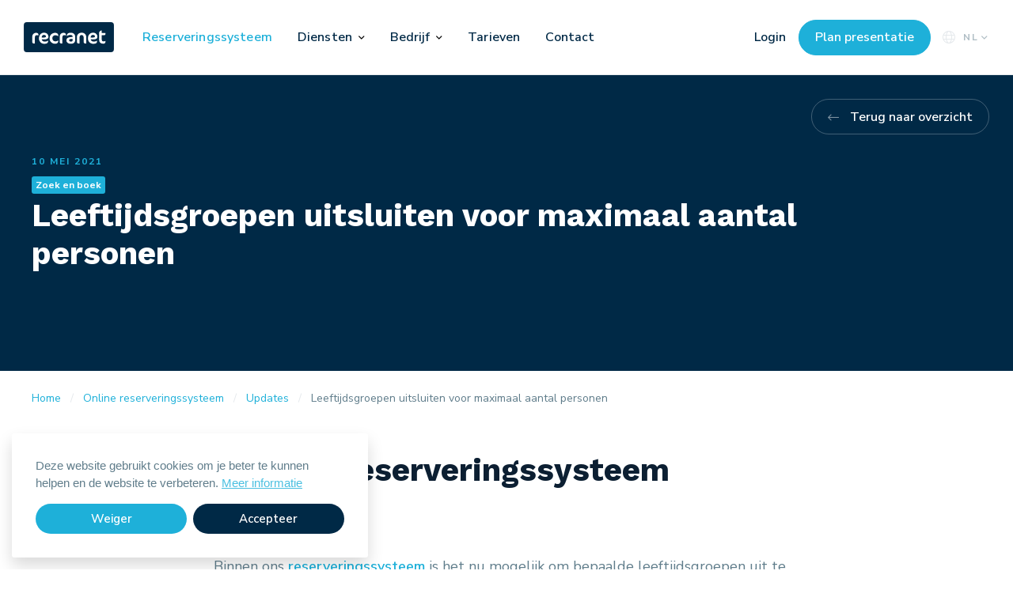

--- FILE ---
content_type: text/html
request_url: https://recranet.com/nl/online-reserveringssysteem/updates/leeftijdsgroepen-uitsluiten-voor-maximaal-aantal-personen
body_size: 8427
content:
<!DOCTYPE HTML>
<html lang="nl">
	<head>
					<meta charset='utf-8'>
			<meta content='IE=edge' http-equiv='X-UA-Compatible'>
			<meta content='width=device-width, initial-scale=1, minimum-scale=1, maximum-scale=1, shrink-to-fit=no' name='viewport'>
			<meta name="robots" content="index,follow">
			<meta property="og:title" content="Leeftijdsgroepen uitsluiten voor maximaal aantal personen - Recranet - Online Reserveringssysteem">
<meta property="og:site_name" content="Recranet">
<meta property="og:locale" content="nl">
<meta property="og:type" content="website">
<meta property="og:url" content="https://recranet.com/nl/online-reserveringssysteem/updates/leeftijdsgroepen-uitsluiten-voor-maximaal-aantal-personen?token=F0ctJEcHgi2YLnl5beXBc5dGhGjZgIYl">
<meta property="og:description" content="">
    <meta property="og:image" content="/assets/img/online-reserveringssysteem-og-image@2x.jpg">
    <meta property="og:image:width" content="1200">
    <meta property="og:image:height" content="630">
			                                                    <link href="https://recranet.com/nl/online-reserveringssysteem/updates/leeftijdsgroepen-uitsluiten-voor-maximaal-aantal-personen" hreflang="nl" rel="alternate">
                                                    <link href="https://recranet.com/en/reservation-software/updates/updates-maximum-amount-persons-ios-14-5-for-e-ipad" hreflang="en" rel="alternate">
			<link rel="home" href="https://recranet.com/nl/">
			<link rel="icon" type="image/x-icon" href="/assets/ico/favicon.ico"/>
			<link rel="apple-touch-icon" href="/assets/ico/apple-touch-icon.png"/>
			<link rel="mask-icon" sizes="any" href="/assets/ico/mask-icon.svg" color="#0c1f32"/>
            <link rel="preload" href="/assets/webfonts/fa-brands-400.woff2" as="font" crossorigin="anonymous" />
            <link rel="preload" href="/assets/webfonts/fa-regular-400.woff2" as="font" crossorigin="anonymous" />
            <link rel="preload" href="/assets/webfonts/fa-light-300.woff2" as="font" crossorigin="anonymous" />
			<title>Leeftijdsgroepen uitsluiten voor maximaal aantal personen - Recranet - Online Reserveringssysteem</title>
			            <link rel="stylesheet" href="/assets/css/site.min.css?1574679849232" media="all">
			<script type="text/javascript" src="/assets/js/global.min.js"></script>
            <!-- Server Side Tracking by Taggrs.io -->
            <script>(function(w,d,s,l,i){w[l]=w[l]||[];w[l].push({'gtm.start':new Date().getTime(),event:'gtm.js'});var f=d.getElementsByTagName(s)[0],j=d.createElement(s),dl=l!='dataLayer'?'&l='+l:'';j.async=true;j.src='https://sst.recranet.com/csk0qoihwz.js?tg='+i+dl;f.parentNode.insertBefore(j,f);})(window,document,'script','dataLayer','TJHZ9J6');</script>
            <!-- End Server Side Tracking by Taggrs.io -->
            <link rel="preconnect" href="https://fonts.gstatic.com" crossorigin>
            <link rel="preload" as="style" href="https://fonts.googleapis.com/css2?family=Nunito+Sans:ital,wght@0,400;0,600;0,700;1,400;1,600;1,700&family=Work+Sans:ital,wght@0,500;0,700;1,500;1,700&family=Nanum+Pen+Script&display=swap">
            <link rel="stylesheet" media="print" onload="this.onload=null;this.removeAttribute('media');" href="https://fonts.googleapis.com/css2?family=Nunito+Sans:ital,wght@0,400;0,600;0,700;1,400;1,600;1,700&family=Work+Sans:ital,wght@0,500;0,700;1,500;1,700&family=Nanum+Pen+Script&display=swap">
            <noscript>
                <link rel="stylesheet" href="https://fonts.googleapis.com/css2?family=Nunito+Sans:ital,wght@0,400;0,600;0,700;1,400;1,600;1,700&family=Work+Sans:ital,wght@0,500;0,700;1,500;1,700&family=Nanum+Pen+Script&display=swap">
            </noscript>
            <!-- Leadinfo tracking code -->
            <script>
            (function(l,e,a,d,i,n,f,o){if(!l[i]){l.GlobalLeadinfoNamespace=l.GlobalLeadinfoNamespace||[];
            l.GlobalLeadinfoNamespace.push(i);l[i]=function(){(l[i].q=l[i].q||[]).push(arguments)};l[i].t=l[i].t||n;
            l[i].q=l[i].q||[];o=e.createElement(a);f=e.getElementsByTagName(a)[0];o.async=1;o.src=d;f.parentNode.insertBefore(o,f);}
            }(window,document,'script','https://cdn.leadinfo.net/ping.js','leadinfo','LI-5FB4DB3B1E22C'));
            </script>
			</head>
	<body itemscope itemtype="http://schema.org/WebPage"  class="page--update" data-spy="scroll" data-target=".nav-sticky" data-offset="200">
        <!-- Server Side Tracking by Taggrs.io (noscript) -->
        <noscript><iframe src="https://sst.recranet.com/csk0qoihwz.html?tg=TJHZ9J6" height="0" width="0" style="display:none;visibility:hidden"></iframe></noscript>
        <!-- End Server Side Tracking by Taggrs.io (noscript) -->
		                                                                                            
			
<nav class="navbar navbar-expand-lg navbar-light bg-white fixed-top">
    <a class="navbar-brand mr-0 mr-lg-4 pr-lg-1" href="https://recranet.com/nl/" title="Recranet">
        <img src="/assets/img/recranet-logo.svg" width="114" height="38" class="brand-img" alt="Recranet">
    </a>
    <button class="btn btn-icon navbar-toggler navbar-toggler-right collapsed ml-0 order-4" data-toggle="collapse" data-target="#navbarCollapse" aria-expanded="false" aria-label="Toggle navigation">
        <span class="navbar-toggler--container">
            <span class="navbar-toggler--bars"></span>
        </span>
        <label class="ml-2 mb-0 navbar-toggler--label headline">Menu</label>
    </button>
    <div id="navbarCollapse" class="navbar-collapse collapse order-5 order-lg-2">
        <ul class="navbar-nav">
            <li class="nav-item mr-lg-2 mr-xl-3">
                                <a href="https://recranet.com/nl/online-reserveringssysteem" title="Reserveringssysteem" class="nav-link active">Reserveringssysteem</a>
            </li>
            <li class="nav-item dropdown mr-lg-3 mr-xl-4">
                <a href="#" title="" class="nav-link" data-toggle="dropdown" aria-haspopup="true" aria-expanded="false">Diensten</a>
                <button type="button" class="nav-link-dropdown-toggle" data-toggle="dropdown" role="button" aria-haspopup="true" aria-expanded="false"><i class="far fa-angle-down" aria-hidden="true"></i></button>
                
<div class="dropdown-menu p-lg-0" aria-labelledby="">
    <div class="row flex-lg-nowrap">
        <div class="col-12 col-lg-auto">
            <h6 class="dropdown-header">Producten &amp; Diensten</h6>
                            <a href="https://recranet.com/nl/online-reserveringssysteem" title="Reserveringssysteem" class="dropdown-item"><i class="fal fa-calendar-alt"></i>Reserveringssysteem</a>
                            <a href="https://recranet.com/nl/online-reserveringssysteem/channel-manager" title="Channel manager" class="dropdown-item"><i class="fal fa-chart-network"></i>Channel manager</a>
                            <a href="https://recranet.com/nl/recranet-real-estate-platform" title="Real Estate Platform" class="dropdown-item"><i class="fal fa-sign"></i>Real Estate Platform</a>
                        <span class="d-none d-lg-block dropdown-item pb-3"></span>
                            <a href="https://recranet.com/nl/online-marketing-toerisme-recreatie" title="Online marketing" class="dropdown-item"><i class="fal fa-megaphone"></i>Online marketing</a>
                            <a href="https://recranet.com/nl/website-toerisme-recreatie-hospitality" title="Website ontwikkeling" class="dropdown-item"><i class="fal fa-browser"></i>Website ontwikkeling</a>
                    </div>
        <div class="col-12 col-lg-auto col-audience">
            <h6 class="dropdown-header">Voor wie</h6>
                            <a href="https://recranet.com/nl/online-reserveringssysteem/vakantieparken" title="Reserveringssysteem Vakantieparken" class="dropdown-item"><i class="fal fa-home-lg-alt"></i>Vakantieparken</a>
                            <a href="https://recranet.com/nl/online-reserveringssysteem/campings" title="Reserveringssysteem Campings" class="dropdown-item"><i class="fal fa-campground"></i>Campings</a>
                            <a href="https://recranet.com/nl/online-reserveringssysteem/verhuur-organisaties" title="Reserveringssysteem Verhuurorganisaties" class="dropdown-item"><i class="fal fa-key"></i>Verhuurorganisaties</a>
                            <a href="https://recranet.com/nl/online-reserveringssysteem/vakantiehuizen-appartementen" title="Reserveringssysteem Huizen &amp; appartementen" class="dropdown-item"><i class="fal fa-sign"></i>Huizen &amp; appartementen</a>
                            <a href="https://recranet.com/nl/online-reserveringssysteem/winterresorts" title="Reserveringssysteem Winterresorts" class="dropdown-item"><i class="fal fa-skiing"></i>Winterresorts</a>
                            <a href="https://recranet.com/nl/online-reserveringssysteem/hotels" title="Reserveringssysteem Hotels" class="dropdown-item"><i class="fal fa-concierge-bell"></i>Hotels</a>
                            <a href="https://recranet.com/nl/online-reserveringssysteem/concerns" title="Reserveringssysteem Concerns" class="dropdown-item"><i class="fal fa-flag"></i>Concerns</a>
                        <div class="dropdown-item d-none d-lg-block mt-2">
                <a href="https://recranet.com/nl/online-reserveringssysteem/overstappen-reserveringssyteem" title="" class="btn btn-secondary">Overstappen?</a>
            </div>
        </div>
    </div>
</div>
            </li>
                                <li class="nav-item dropdown mr-lg-3 mr-xl-4">
                                    <a href="https://recranet.com/nl/over" title="Bedrijf" class="nav-link " data-toggle="dropdown" aria-haspopup="true" aria-expanded="false">Bedrijf</a>
                                <button type="button" class="nav-link-dropdown-toggle" data-toggle="dropdown" role="button" aria-haspopup="true" aria-expanded="false"><i class="far fa-angle-down" aria-hidden="true"></i></button>
                                                    <ul class="dropdown-menu" aria-labelledby="Bedrijf">
                                                    <li>
                                                            <a href="https://recranet.com/nl/over" title="Over ons" class="dropdown-item ">
                                Over ons

                                                                                                </a>
                                                        </li>
                                                    <li>
                                                            <a href="https://recranet.com/nl/klanten" title="Klanten &amp; referenties" class="dropdown-item ">
                                Klanten &amp; referenties

                                                                                                </a>
                                                        </li>
                                                    <li>
                                                            <a href="https://recranet.com/nl/events" title="Trainingen &amp; webinars" class="dropdown-item ">
                                Trainingen &amp; webinars

                                                                                                </a>
                                                        </li>
                                                    <li>
                                                            <a href="https://recranet.com/nl/actueel" title="Actueel" class="dropdown-item ">
                                Actueel

                                                                                                </a>
                                                        </li>
                                                    <li>
                                                            <a href="https://recranet.com/nl/online-reserveringssysteem/updates" title="Updates Recranet Booking" class="dropdown-item ">
                                Updates Recranet Booking

                                                                                                </a>
                                                        </li>
                                                    <li>
                                                            <a href="https://recranet.com/nl/partners" title="Partners" class="dropdown-item ">
                                Partners

                                                                                                </a>
                                                        </li>
                                                    <li>
                                                            <a href="https://recranet.com/nl/vacatures" title="Vacatures" class="dropdown-item ">
                                Vacatures

                                                                                                </a>
                                                        </li>
                                            </ul>
            </li>
                                                        <li class="nav-item mr-lg-2 mr-xl-3">
                <a href="https://recranet.com/nl/online-reserveringssysteem/tarieven" title="Tarieven" class="nav-link ">Tarieven</a>
            </li>
                                            <li class="nav-item  mr-xl-3">
                <a href="https://recranet.com/nl/contact" title="Contact" class="nav-link ">Contact</a>
            </li>
                                    <li class="nav-item d-flex d-lg-none mt-4 pt-4 pb-2 border-top justify-content-center">
            <a href="https://app.recranet.com/nl/login" class="nav-link text-primary mr-3" target="_blank" style="font-weight: 600;">Login</a>
            <a href="https://recranet.com/nl/online-reserveringssysteem/demo-aanvragen" class="btn btn-secondary">Plan presentatie</a>
        </li>
    </ul>
</div>
<a href="https://app.recranet.com/nl/login" class="nav-link text-primary d-none d-lg-block order-3" target="_blank" style="font-weight: 600;">Login</a>
<form class="form-inline justify-content-end d-none d-lg-flex order-4">
    <a href="https://recranet.com/nl/online-reserveringssysteem/demo-aanvragen" class="btn btn-secondary btn-clean mr-2">Plan presentatie</a>
</form>
<div class="dropdown dropdown-language show px-1 order-2 order-lg-5 ml-auto mr-3 mr-lg-0">
    <a class="btn btn-icon p-0 pr-2" href="#" role="button" id="dropdownMenuLanguage" data-toggle="dropdown" aria-haspopup="true" aria-expanded="false">
        <i class="fal fa-globe text-light d-none d-sm-inline"></i>NL
        <span class="nav-link-dropdown-toggle"><i class="far fa-angle-down" aria-hidden="true"></i></span>
    </a>
	<div class="dropdown-menu border-light box-shadow-md dropdown-menu-right" aria-labelledby="dropdownMenuLanguage" style="min-width: 0;">
		                                                                                                                                                        <a href="https://recranet.com/nl/online-reserveringssysteem/updates/leeftijdsgroepen-uitsluiten-voor-maximaal-aantal-personen" class="dropdown-item active nl">NL</a>
                                                		                                                                                                                                                        <a href="https://recranet.com/en/reservation-software/updates/updates-maximum-amount-persons-ios-14-5-for-e-ipad" class="dropdown-item  en">EN</a>
                                                			</div>
</div>
</nav>
					
				
				
			
				
	
				
	<header>
					<section class="section-banner d-flex align-items-center position-relative jumbotron jumbotron-banner bg-primary  swiper-slide  ">
    					<a href="https://recranet.com/nl/online-reserveringssysteem/updates" class="btn btn-outline-light btn-back position-absolute d-none d-md-inline-flex">Terug naar overzicht</a>
						<div class="container">
		<div class="row no-gutters ">
			<div class="col-12 col-lg-11 col-xl-10">
									<label class="headline jumbotron-headline mr-1 text-secondary">
						<time datetime="10-05-2021">10 mei 2021</time>
					</label>
											<a href="https://recranet.com/nl/online-reserveringssysteem/zoek-en-boek" class="badge badge-secondary">Zoek en boek</a>
										<h1 class="jumbotron-heading text-white mt-1 mb-4">Leeftijdsgroepen uitsluiten voor maximaal aantal personen</h1>
							</div>
		</div>
			</div>
	</section>
			</header>
			<main id="main" class="breadcrumb-active" itemprop="mainContentOfPage" itemscope itemtype="http://schema.org/WebPageElement">
																										<nav class="nav-breadcrumbs w-100">
						<div class="container">
							
      
                                                                                                                                                                            
<ol aria-label="breadcrumb" class="breadcrumb" itemscope itemtype="http://schema.org/BreadcrumbList">
        <li class="breadcrumb-item" class=""  itemprop="itemListElement" itemscope itemtype="http://schema.org/ListItem">
        <a class="breadcrumb-link" href="https://recranet.com/nl/" itemtype="http://schema.org/Thing" itemprop="item">
            <span itemprop="name">Home</span>
        </a>
        <meta itemprop="position" content="1">
    </li>
        <li class="breadcrumb-item" class=""  itemprop="itemListElement" itemscope itemtype="http://schema.org/ListItem">
        <a class="breadcrumb-link" href="https://recranet.com/nl/online-reserveringssysteem" itemtype="http://schema.org/Thing" itemprop="item">
            <span itemprop="name">Online reserveringssysteem</span>
        </a>
        <meta itemprop="position" content="2">
    </li>
        <li class="breadcrumb-item" class=""  itemprop="itemListElement" itemscope itemtype="http://schema.org/ListItem">
        <a class="breadcrumb-link" href="https://recranet.com/nl/online-reserveringssysteem/updates" itemtype="http://schema.org/Thing" itemprop="item">
            <span itemprop="name">Updates</span>
        </a>
        <meta itemprop="position" content="3">
    </li>
        <li class="breadcrumb-item" class="is-active" aria-current="page" itemprop="itemListElement" itemscope itemtype="http://schema.org/ListItem">
        <a class="breadcrumb-link" href="https://recranet.com/nl/online-reserveringssysteem/updates/leeftijdsgroepen-uitsluiten-voor-maximaal-aantal-personen" itemtype="http://schema.org/Thing" itemprop="item">
            <span itemprop="name">Leeftijdsgroepen uitsluiten voor maximaal aantal personen</span>
        </a>
        <meta itemprop="position" content="4">
    </li>
    </ol>
						</div>
					</nav>
											<section class="section-article section-sm section-sticky">
			<div class="container-sm" itemprop="mainEntityOfPage" itemscope itemtype="http://schema.org/Article">
				<div class="row justify-content-between">
					<div class="col-12 ">
						<article class="article" itemprop="articleBody">
																																					<h2 class="h1">
                                    Update Reserveringssysteem
                                    <span class="headline text-secondary py-2 py-md-3" datetime="10-05-2021">10 mei 2021</span>
                                </h2>

																												    <p id="">Binnen ons <a href="https://recranet.com/nl/online-reserveringssysteem">reserveringssysteem</a> is het nu mogelijk om bepaalde leeftijdsgroepen uit te sluiten van het 'maximaal aantal personen' van een accommodatie. Zo kun je bijvoorbeeld instellen dat baby's niet meetellen voor het maximaal aantal personen dat ons <a href="https://recranet.com/nl/online-reserveringssysteem">reserveringssysteem</a> meetelt voor de reservering.<br /></p>
<p>Daarnaast is er een probleem ontstaan in iOS 14, het planbord werkte niet goed op iPads. Het probleem is inmiddels opgelost in iOS 14.5. Indien je problemen ervaart met het <a href="https://recranet.com/nl/online-reserveringssysteem/planbord-en-beheer">planbord</a> (bijvoorbeeld dat de browser compleet vastloopt bij het gebruik van het planbord) dan raden we aan je iPad te updaten naar iOS 14.5.</p>
        	
						</article>
					</div>
									</div>
			</div>
		</section>
								</main>
							<footer class="footer bg-primary-dark " itemscope itemtype="http://schema.org/WPFooter">
	<div class="container">
                    <div class="d-flex flex-column align-items-center justify-content-center">
                <h2 class="newsletter-title text-left text-md-center text-white mb-4 mb-xxl-5"><strong>Blijf bij</strong> en schrijf je in voor onze nieuwsbrief! &#x1f4e8;</h2>

<form id="footer-form-newsletter" method="post" action="" accept-charset="UTF-8" class="form-inline w-100">
	<span id="blitz-inject-1" class=" blitz-inject" data-blitz-id="1" data-blitz-uri="https://recranet.com/actions/blitz/csrf/json" data-blitz-params="" data-blitz-property="input"></span>
	<div id="g-recaptcha-696b9bf32e490" class="g-recaptcha"></div>

<script type="text/javascript">
    window.addEventListener('load', function() {
        var form = document.getElementById('footer-form-newsletter');

        if (form.getAttribute('data-g-recaptcha-id')) {
            return;
        }

        if (typeof recaptchaCallbacks == 'undefined') {
            window.recaptchaCallbacks = [];
        }

        recaptchaCallbacks.push(function() {
            var widgetId = grecaptcha.render('g-recaptcha-696b9bf32e490', {
                'sitekey': '6LcyMs8UAAAAAFpIPsHYe3Qjpr5ihMfJcpDKoHEJ',
                'callback': 'onFooterFormNewsletterSubmit',
                'size': 'invisible',
                'badge': 'inline'
            });
    
            form.setAttribute('data-g-recaptcha-id', widgetId);
        });

        form.addEventListener('change', function(e) {
            initRecaptcha();
        });
        
        form.addEventListener('submit', function(e) {
            e.preventDefault();

            if (typeof grecaptcha == 'undefined') {
                initRecaptcha();

                alert('reCAPTCHA is not loaded yet, try resubmitting the form');
                return;
            }
            
            grecaptcha.execute(form.getAttribute('data-g-recaptcha-id'));
        });
    });
</script>
	<fieldset class="d-flex flex-column flex-md-row w-100 align-items-stretch justify-content-center">
        <input type="hidden" name="action" value="contact-form/send">
        <input type="hidden" name="message[confirmationTemplate]" value="bbb332a1451fc2b5b6aea8b01eb1d799a58d1fdb056781bb565bb5ae4a99683cconfirmationNewsletter">
		<input type="hidden" name="message[notificationTemplate]" value="45e6a8f5a78830b9632d1a71bce79ec6e954507c10ae58d608893e50fa2cc468newsletter">
		<input type="hidden" name="message[hubspotFormId]" value="6856759e95413be4c86c32086324eddd8b188790f4e442b49cdb41d769732a18edb4402f-c74b-4f0c-ad3f-7380ee0cb02a">
		<input type="hidden" name="message[link]" value="https://recranet.com/nl/online-reserveringssysteem/updates/leeftijdsgroepen-uitsluiten-voor-maximaal-aantal-personen">
		<input type="hidden" name="message[subject]" value="0f8c3cad9e78ba4013b2686563cd7f2810336720950ecfca75bfe3615dbf58f4Gefeliciteerd, je bent geabonneerd op de nieuwsbrief van Recranet! 🎉 👍">
		<input type="hidden" name="subject" value="Aanmelding nieuwsbrief">
        <input name="message[language]" type="hidden" value="nl">
		<input name="message[subscribeToNewsletter]" type="hidden" value="1">
		<label class="sr-only" for="from-name">Naam</label>
        <input type="text" name="fromName" id="from-name" value="" class="form-control d-block d-md-inline-flex mb-2 mb-md-0 mr-md-2 bg-transparent text-secondary" placeholder="Jouw voornaam" required>
		<label class="sr-only" for="from-email">E-mailadres</label>
		<input type="email" name="fromEmail" id="from-email" value="" class="form-control d-block d-md-inline-flex mb-2 mb-md-0 mr-md-2 bg-transparent text-secondary" placeholder="Jouw e-mailadres" required>
		<div class="newsletter-submit">
			<button type="submit" class="btn btn-light bg-white btn-clean">
				<span>Inschrijven</span>
				<i class="ml-2 fal fa-spinner fa-pulse d-none footer-form-newsletter-load-icon"></i>
				<i class="ml-2 fal fa-check text-success d-none footer-form-newsletter-success-icon"></i>
				<i class="ml-2 fal fa-times text-danger d-none footer-form-newsletter-failed-icon"></i>
			</button>
		</div>
	</fieldset>
</form>
<div class="small text-muted mt-4 text-left text-md-center">Beschermd door reCAPTCHA. <a href="https://policies.google.com/privacy?hl=nl" target="_blank" rel="noreferrer noopener">Privacybeleid</a> en <a href="https://policies.google.com/terms?hl=nl" target="_blank" rel="noreferrer noopener">gebruiksvoorwaarden</a> zijn van toepassing.</div>

            </div>
            <hr>
        		<div id="accordionFooter" class="row justify-content-lg-between">
			<div class="col-12 col-sm-6 col-lg-auto footer-menu">
				

<div class="accordion-item">
    <div id="item-products" class="collapsed" data-toggle="collapse" data-target="#collapse-products" aria-expanded="false" aria-controls="collapse-products">
        <span class="footer-header small">Producten &amp; Diensten</span>
        <div class="accordion-icon"><i class="far fa-angle-down"></i></div>
    </div>
    <div id="collapse-products" class="collapse mt-3" aria-labelledby="item-products" data-parent="#accordionFooter">
                    <a href="https://recranet.com/nl/online-marketing-toerisme-recreatie" title="Online marketing" class="d-block">Online marketing</a>
                    <a href="https://recranet.com/nl/online-reserveringssysteem" title="Reserveringssysteem" class="d-block">Reserveringssysteem</a>
                    <a href="https://recranet.com/nl/online-reserveringssysteem/channel-manager" title="Channel manager" class="d-block">Channel manager</a>
                    <a href="https://recranet.com/nl/website-toerisme-recreatie-hospitality" title="Website ontwikkeling" class="d-block">Website ontwikkeling</a>
                    <a href="https://recranet.com/nl/recranet-real-estate-platform" title="Real Estate Platform" class="d-block">Real Estate Platform</a>
            </div>
</div>

			</div>
			<div class="col-12 col-sm-6 col-lg-auto footer-menu mt-1 mt-sm-0">
				

<div class="accordion-item">
    <div id="item-audiences" class="collapsed" data-toggle="collapse" data-target="#collapse-audiences" aria-expanded="false" aria-controls="collapse-audiences">
        <span class="footer-header small">Voor wie</span>
        <div class="accordion-icon"><i class="far fa-angle-down"></i></div>
    </div>
    <div id="collapse-audiences" class="collapse mt-3" aria-labelledby="item-audiences" data-parent="#accordionFooter">
                    <a href="https://recranet.com/nl/online-reserveringssysteem/vakantieparken" title="Reserveringssysteem Vakantieparken" class="d-block">Vakantieparken</a>
                    <a href="https://recranet.com/nl/online-reserveringssysteem/campings" title="Reserveringssysteem Campings" class="d-block">Campings</a>
                    <a href="https://recranet.com/nl/online-reserveringssysteem/verhuur-organisaties" title="Reserveringssysteem Verhuurorganisaties" class="d-block">Verhuurorganisaties</a>
                    <a href="https://recranet.com/nl/online-reserveringssysteem/vakantiehuizen-appartementen" title="Reserveringssysteem Huizen &amp; appartementen" class="d-block">Huizen &amp; appartementen</a>
                    <a href="https://recranet.com/nl/online-reserveringssysteem/winterresorts" title="Reserveringssysteem Winterresorts" class="d-block">Winterresorts</a>
                    <a href="https://recranet.com/nl/online-reserveringssysteem/hotels" title="Reserveringssysteem Hotels" class="d-block">Hotels</a>
                    <a href="https://recranet.com/nl/online-reserveringssysteem/concerns" title="Reserveringssysteem Concerns" class="d-block">Concerns</a>
            </div>
</div>

			</div>
			<div class="col-12 col-sm-6 col-lg-auto footer-menu mt-1 mt-sm-4 mt-lg-0">
				

<div class="accordion-item">
    <div id="item-system" class="collapsed" data-toggle="collapse" data-target="#collapse-system" aria-expanded="false" aria-controls="collapse-system">
        <span class="footer-header small">Reserveringssysteem</span>
        <div class="accordion-icon"><i class="far fa-angle-down"></i></div>
    </div>
    <div id="collapse-system" class="collapse mt-3" aria-labelledby="item-system" data-parent="#accordionFooter">
                        <a href="https://recranet.com/nl/online-reserveringssysteem/updates" title="Updates" class="d-block">Updates</a>
                                <a href="https://recranet.com/nl/online-reserveringssysteem/updates/toekomstige-updates" title="Coming soon" class="d-block">Coming soon</a>
                                <a href="https://recranet.com/nl/online-reserveringssysteem/overstappen-reserveringssyteem" title="Overstappen" class="d-block">Overstappen</a>
                                <a href="https://recranet.com/nl/partners" title="Partners" class="d-block">Partners</a>
                                <a href="https://recranet.com/nl/events" title="Trainingen &amp; webinars" class="d-block">Trainingen &amp; webinars</a>
                </div>
</div>

				

<div class="accordion-item mt-3 mt-sm-4">
	<div id="item-quick" class="collapsed" data-toggle="collapse" data-target="#collapse-quick" aria-expanded="false" aria-controls="collapse-quick">
		<span class="footer-header small">Snel naar</span>
		<div class="accordion-icon">
			<i class="far fa-angle-down"></i>
		</div>
	</div>
	<div id="collapse-quick" class="collapse mt-3" aria-labelledby="item-quick" data-parent="#accordionFooter">
									<a href="https://recranet.com/nl/reserveringssoftware" title="Reserveringssoftware" class="d-block">Reserveringssoftware</a>
						</div>
</div>

			</div>
			<div class="col-12 col-sm-6 col-lg-auto footer-menu mt-1 mt-sm-4 mt-lg-0">
				

<div class="accordion-item">
	<div id="item-business" class="collapsed" data-toggle="collapse" data-target="#collapse-business" aria-expanded="false" aria-controls="collapse-business">
		<span class="footer-header small">Bedrijf</span>
		<div class="accordion-icon">
			<i class="far fa-angle-down"></i>
		</div>
	</div>
	<div id="collapse-business" class="collapse mt-3" aria-labelledby="item-business" data-parent="#accordionFooter">
		                            <a href="https://recranet.com/nl/over" title="Over ons" class="d-block">Over ons
                                    </a>
            		                            <a href="https://recranet.com/nl/actueel" title="Actueel" class="d-block">Actueel
                                    </a>
            		                            <a href="https://recranet.com/nl/vacatures" title="Vacatures" class="d-block">Vacatures
                                                                    <span class="badge badge-pill badge-primary py-1">14</span>
                                    </a>
            		                            <a href="https://recranet.com/nl/contact" title="Contact" class="d-block">Contact
                                    </a>
            		                        	<a href="https://developers.recranet.com/" title="API documentatie" class="d-block " target="_blank">API documentatie</a>
            		                        	<a href="https://help.recranet.com/nl/" title="Kennisbank" class="d-block " target="_blank">Kennisbank</a>
            		                            <a href="https://recranet.com/nl/marketing-tips-tricks" title="Blogs" class="d-block">Blogs
                                    </a>
            			</div>
</div>

			</div>
		</div>
		<hr class="mb-4">
		<div class="footer-copyright d-flex">
			<ul class="list-inline pl-0 mr-auto">
				<li class="list-inline-item mr-3">© 2026 Recranet</li>
				

    <li class="list-inline-item mr-3">
                    <a href="https://recranet.com/nl/privacy" title="Privacy" class="">Privacy</a></li>
            </li>

			</ul>
			<ul class="list-inline">
				<li class="list-inline-item">
					<a class="" href="https://www.facebook.com/Recranet/" title="Facebook">
						<i class="fab fa-facebook-f"></i>
					</a>
				</li>
				<li class="list-inline-item">
					<a class="" href="https://www.linkedin.com/company/recranet" title="LinkedIn">
						<i class="fab fa-linkedin-in"></i>
					</a>
				</li>
				<li class="list-inline-item">
					<a class="" href="https://www.instagram.com/recranet" title="Instagram">
						<i class="fab fa-instagram"></i>
					</a>
				</li>
				<li class="list-inline-item">
					<a class="" href="https://github.com/recranet" title="Github">
						<i class="fab fa-github"></i>
					</a>
				</li>
				<li class="list-inline-item">
					<a class="" href="https://www.youtube.com/channel/UCmodcnfnYQ-NsGolM33Vh2g" title="Youtube">
						<i class="fab fa-youtube"></i>
					</a>
				</li>
			</ul>
		</div>
	</div>
</footer>
			
																
			<script>
				const SITE_HANDLE = "dutch"
			</script>

            <link rel="preload" as="style" href="/assets/css/vendor.min.css?15050447422">
            <link rel="stylesheet" media="print" onload="this.onload=null;this.removeAttribute('media');" href="/assets/css/vendor.min.css?15050447411">
            <noscript>
                <link rel="stylesheet" href="/assets/css/vendor.min.css?15050447413">
            </noscript>
			<script type="text/javascript" src="/assets/js/vendor.min.js?15050447402"></script>
			<script type="text/javascript" src="/assets/js/app.min.js?16190178652"></script>
			
			<!-- HubSpot -->
            <script type="text/javascript" id="hs-script-loader" async defer src="//js-na1.hs-scripts.com/2348662.js"></script>
		
		<!--  Cookie translations -->
		<input class="js-cookie-message d-none" data-cookie-message="Deze website gebruikt cookies om je beter te kunnen helpen en de website te verbeteren." hidden>
		<input class="js-cookie-deny d-none" data-cookie-deny="Weiger" hidden>
		<input class="js-cookie-allow d-none" data-cookie-allow="Accepteer" hidden>
		<input class="js-cookie-link d-none" data-cookie-link="Meer informatie" hidden>
		<input class="js-cookie-url d-none" data-cookie-url="/nl/privacy" hidden>

		<!-- Recaptcha -->
			<script src="https://recranet.com/cpresources/64b5d72e/js/contact-form-recaptcha.min.js?v=1756805116" async defer></script>
<script>var __awaiter = (this && this.__awaiter) || function (thisArg, _arguments, P, generator) {
    function adopt(value) { return value instanceof P ? value : new P(function (resolve) { resolve(value); }); }
    return new (P || (P = Promise))(function (resolve, reject) {
        function fulfilled(value) { try { step(generator.next(value)); } catch (e) { reject(e); } }
        function rejected(value) { try { step(generator["throw"](value)); } catch (e) { reject(e); } }
        function step(result) { result.done ? resolve(result.value) : adopt(result.value).then(fulfilled, rejected); }
        step((generator = generator.apply(thisArg, _arguments || [])).next());
    });
};
addInjectScriptEventListener();
function addInjectScriptEventListener() {
    const injectScriptEvent = 'DOMContentLoaded';
    if (injectScriptEvent === 'load') {
        window.addEventListener('load', injectElements, { once: true });
    }
    else {
        document.addEventListener(injectScriptEvent, injectElements, { once: true });
    }
}
function injectElements() {
    return __awaiter(this, void 0, void 0, function* () {
        if (!document.dispatchEvent(new CustomEvent('beforeBlitzInjectAll', {
            cancelable: true,
        }))) {
            return;
        }
        const elements = document.querySelectorAll('.blitz-inject:not(.blitz-inject--injected)');
        const injectElements = {};
        const promises = [];
        elements.forEach(element => {
            var _a;
            const injectElement = {
                element: element,
                id: element.getAttribute('data-blitz-id'),
                uri: element.getAttribute('data-blitz-uri'),
                params: element.getAttribute('data-blitz-params'),
                property: element.getAttribute('data-blitz-property'),
            };
            if (document.dispatchEvent(new CustomEvent('beforeBlitzInject', {
                cancelable: true,
                detail: injectElement,
            }))) {
                const url = injectElement.uri + (injectElement.params ? (injectElement.uri.indexOf('?') !== -1 ? '&' : '?') + injectElement.params : '');
                injectElements[url] = (_a = injectElements[url]) !== null && _a !== void 0 ? _a : [];
                injectElements[url].push(injectElement);
            }
        });
        for (const url in injectElements) {
            promises.push(replaceUrls(url, injectElements[url]));
        }
        yield Promise.all(promises);
        document.dispatchEvent(new CustomEvent('afterBlitzInjectAll'));
    });
}
function replaceUrls(url, injectElements) {
    return __awaiter(this, void 0, void 0, function* () {
        const response = yield fetch(url);
        if (response.status >= 300) {
            return null;
        }
        const responseText = yield response.text();
        let responseJson;
        if (url.indexOf('blitz/csrf/json') !== -1) {
            responseJson = JSON.parse(responseText);
        }
        injectElements.forEach(injectElement => {
            var _a;
            if (injectElement.property) {
                injectElement.element.innerHTML = (_a = responseJson[injectElement.property]) !== null && _a !== void 0 ? _a : '';
            }
            else {
                injectElement.element.innerHTML = responseText;
            }
            injectElement.element.classList.add('blitz-inject--injected');
            document.dispatchEvent(new CustomEvent('afterBlitzInject', {
                detail: injectElement,
            }));
        });
    });
};
var onFooterFormNewsletterSubmit = function() {
		var form = $('#footer-form-newsletter');
		var submitButton = form.find('button[type="submit"]');
		var loadIcon = form.find('.footer-form-newsletter-load-icon');
		var successIcon = form.find('.footer-form-newsletter-success-icon');
		var failedIcon = form.find('.footer-form-newsletter-failed-icon');

		loadIcon.removeClass('d-none');
		successIcon.addClass('d-none');
		failedIcon.addClass('d-none');

		$.post({
			url: window.location.href,
			dataType: 'json',
			data: form.serialize(),
			success: function(response) {
				submitButton.find('span').text('Bedankt voor je aanmelding!');
				successIcon.removeClass('d-none');

				form[0].reset();
			}
		}).fail(function() {
			failedIcon.removeClass('d-none');

			window.alert('Message could not be sent');
		}).always(function() {
			loadIcon.addClass('d-none');
			grecaptcha.reset(form.attr('data-g-recaptcha-id'));
		});
	};</script></body>
</html>
<!-- Cached by Blitz on 2026-01-17T15:25:55+01:00 -->

--- FILE ---
content_type: application/javascript
request_url: https://recranet.com/cpresources/64b5d72e/js/contact-form-recaptcha.min.js?v=1756805116
body_size: -165
content:
!function(e,a){var t=e.getElementsByTagName("head")[0];if(t){window.initRecaptcha=function(){"undefined"==typeof grecaptcha&&function(){if(!e.getElementById(a)){var c=e.createElement("script");c.setAttribute("src","https://www.google.com/recaptcha/api.js?onload=onRecaptchaLoadedCallback&render=explicit"),c.setAttribute("id",a),t.appendChild(c)}}()},window.onRecaptchaLoadedCallback=function(){if("undefined"==typeof recaptchaCallbacks)throw new Error("reCAPTCHA callbacks not defined");for(i=0;i<recaptchaCallbacks.length;i++)recaptchaCallbacks[i]()}}}(document,"contact-form-recaptcha");